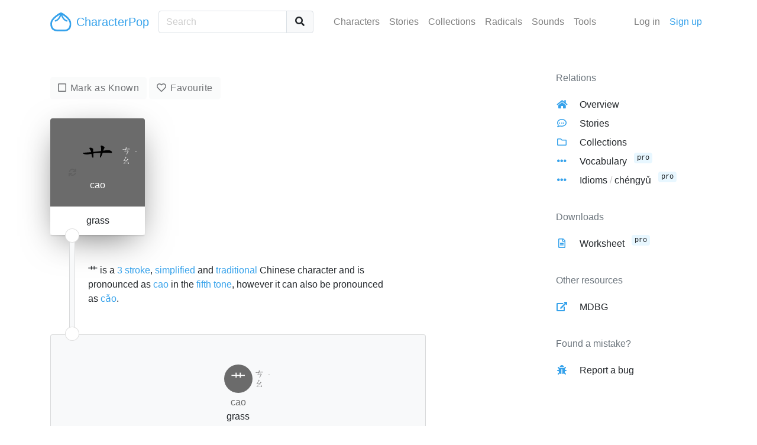

--- FILE ---
content_type: text/html; charset=UTF-8
request_url: https://characterpop.com/characters/%E8%89%B9
body_size: 4294
content:
<!DOCTYPE html>
<html lang="en">
<head>
    <meta charset="utf-8">
    <meta http-equiv="X-UA-Compatible" content="IE=edge">
    <meta name="theme-color" content="#36A2EB">
    <meta name="viewport" content="width=device-width, initial-scale=1, shrink-to-fit=no">
    <meta name="description" content="Exploring Chinese Characters">
    <meta name="google-site-verification" content="KcVUg39aUdxA3JAX9490-BQj1iapMuM1_KCJbRwGCtc">
    <title>
    艹 grass

</title>
            <link rel="canonical" href="https://characterpop.com/characters/%E8%89%B9">
        <link rel="stylesheet" href="https://use.fontawesome.com/releases/v5.2.0/css/all.css" integrity="sha384-hWVjflwFxL6sNzntih27bfxkr27PmbbK/iSvJ+a4+0owXq79v+lsFkW54bOGbiDQ" crossorigin="anonymous">
    <link rel="stylesheet" href="https://characterpop.com/css/app.css?id=446856433c032b91a821">
    </head>


<body class="cs1 st pz">

    <nav id="site-nav" class="navbar navbar-light navbar-expand-lg">
    <div class="container">
        <a class="navbar-brand text-primary" href="https://characterpop.com">
            <img src="https://characterpop.com/img/cp-baozi-logo.svg" class="logo" alt="Site Logo"> CharacterPop
        </a>
        <button class="navbar-toggler text-primary" type="button" data-toggle="collapse" data-target="#navbarText" aria-controls="navbarText" aria-expanded="false" aria-label="Toggle navigation">
            <i class="fas fa-bars"></i>
        </button>
        <div class="collapse navbar-collapse mt-3 mt-lg-0" id="navbarText">
            <form method="GET" action="https://characterpop.com/characters" accept-charset="UTF-8" class="nav-search form-inline">
                <div class="input-group">
                    <input class="form-control search c" placeholder="Search" name="search" type="text">
                    <div class="input-group-append">
                        <button class="btn btn-light my-2 my-sm-0" type="submit"><i class="fas fa-fw fa-search"></i></button>
                    </div>
                </div>
            </form>
            <ul class="navbar-nav ml-lg-auto mr-lg-5">
                <li class="nav-item">
                    <a class="nav-link" href="https://characterpop.com/characters">Characters</a>
                </li>
                <li class="nav-item">
                    <a class="nav-link" href="https://characterpop.com/stories">Stories</a>
                </li>
                <li class="nav-item">
                    <a class="nav-link" href="https://characterpop.com/collections">Collections</a>
                </li>
                <li class="nav-item">
                    <a class="nav-link" href="https://characterpop.com/radicals">Radicals</a>
                </li>
                <li class="nav-item">
                    <a class="nav-link" href="https://characterpop.com/pronunciations">Sounds</a>
                </li>
                <li class="nav-item">
                    <a class="nav-link" href="https://characterpop.com/tools">Tools</a>
                </li>
            </ul>
            <ul class="navbar-nav">
                                    <li class="nav-item">
                        <a class="nav-link" href="https://characterpop.com/login">Log in</a>
                    </li>
                    <li class="nav-item">
                        <a class="nav-link text-primary" href="https://characterpop.com/register">Sign up</a>
                    </li>
                            </ul>
        </div>
    </div>
</nav>

    <main id="main">
        <div id="flash-wrapper">
                    </div>
        
    <div class="container">
        <div class="row">
            <div class="col-lg-7">

                <section>

                    <div class="section-controls mt-0">
                        <form action="https://characterpop.com/characters/%E8%89%B9/know" method="post" class="toggle">
                            <input type="hidden" name="_token" value="rbyRSvVgtoiYtTYOfD2wvw2Z4EQckEApUy20Os9U" autocomplete="off">
                            <button type="submit" class="btn btn-light btn-check " disabled>Mark as Known</button>
                        </form>
                        <form action="https://characterpop.com/characters/%E8%89%B9/like" method="post" class="toggle">
                            <input type="hidden" name="_token" value="rbyRSvVgtoiYtTYOfD2wvw2Z4EQckEApUy20Os9U" autocomplete="off">
                            <button type="submit" class="btn btn-light btn-heart " disabled>Favourite</button>
                        </form>
                    </div>

                    <article class="character-card t5-shadow">
        <header class="t5">
                                                    <div class="glyph">
                                    <small class="refresh text-trans" title="Re-play stroke animation">
                        <i class="fas fa-sync"></i>
                    </small>
                    <div class="stroke-animation">
                        <button data-refresh="#33401stroke-svg"></button>
                        <embed id="33401stroke-svg" src="https://characterpop.com/img/svgs/33401.svg" width="70" height="70" alt="Stroke animation for 艹">
                    </div>
                                <div class="zhuyin">
                    <span>ㄘㄠ</span>
                    <span>˙</span>
                </div>
            </div>
            <p class="pinyin">cao</p>
        </header>
                    <div class="keyword">grass</div>
            </article>

                    <div class="joiner">
                        <p><p>艹 is a <a href="https://characterpop.com/characters?strokes=3">3 stroke</a>, <a href="https://characterpop.com/characters?simplified=1">simplified</a> and <a href="https://characterpop.com/characters?traditional=1">traditional</a> Chinese character and is pronounced as <a href="https://characterpop.com/characters?sounds_like=cao5">cao</a> in the <a href="https://characterpop.com/characters?tones%5B0%5D=5">fifth tone</a>, however it can also be pronounced as <a href="https://characterpop.com/characters?sounds_like=cao3">cǎo</a>.</p><p></p><p></p></p>

                        <div class="pipe"></div>
                    </div>

                    <div class="card bg-light">
                        <div class="card-body">
                            <div class="tree c">
    <ul>
        <li>
            <article class="pop">
    <div>
        <header>
                                                <a href="https://characterpop.com/characters/%E8%89%B9" class="glyph t5">艹</a>
                                                    <div class="zhuyin t5-text">
                        <span>ㄘㄠ</span>
                        <span>˙</span>
                    </div>
                                    </header>
    </div>
            <p class="pinyin t5-text">cao</p>
        <p class="definitions">
                    <strong class="keyword">grass</strong>
                    </p>
</article>
                    </li>
    </ul>
</div>
                        </div>
                    </div>

                                            <div class="joiner">
                            1 story has been written about this character &mdash; <a href="https://characterpop.com/characters/%E8%89%B9/stories">see all</a>
                            <div class="pipe"></div>
                        </div>
                        <div class="list-group list-stories">
            <div class="list-group-item">
            <div class="d-md-flex align-items-center">
                <a href="https://characterpop.com/users/Casper07x">
                    <div class="user-thumbnail flex-shrink-0">
                                                <img src="//gravatar.com/avatar/1b2521ea2169d9603755c2afd5871569?s=50&amp;d=retro" alt="User Thumbnail" class="rounded">
                    </div>
                </a>
                <p class="mx-md-4 my-3 my-md-0">
                    Sows eat <strong>grass</strong>
                    <br>
                    <small class="text-muted">
                        by <a href="https://characterpop.com/users/Casper07x">Casper07x</a>
                                            </small>
                </p>
                                    <div class="ml-md-auto">
                                                    <button type="button" class="btn btn-light btn-heart" disabled>
                                Like <span class="count ml-1 badge badge-secondary">1</span>
                            </button>
                                            </div>
                            </div>
        </div>
        </div>
                    
                                            <p class="my-3">
                            You need to <a href="https://characterpop.com/login">log in</a> to write a story for 艹
                        </p>
                    
                </section>

                                    <section>
                        <header class="section-header">
                            <h4 class="section-title text-primary">Pronunciation</h4>
                            <p>We found 2 pronunciations for 艹</p>
                        </header>
                        <div class="bar-chart mb-5">
                    <div class="bar t5 t5-text" style="width: 0%;">
                <span>cao</span>
            </div>
                    <div class="bar t3 t3-text" style="width: 0%;">
                <span>cǎo</span>
            </div>
            </div>
    <div class="card mb-2 t5-border">
        <div class="card-body">
            <div class="row">
                <div class="col-md-3">
                                            <h6><span class="t5-text">cao</span></h6>
                                    </div>
                <div class="col-md-9">
                    <p class="text-muted mb-1">
                        Definitions for 艹 pronounced as cao
                    </p>
                    <ul class="card-text">
                                            </ul>
                </div>
            </div>
        </div>
    </div>
    <div class="card mb-2 t3-border">
        <div class="card-body">
            <div class="row">
                <div class="col-md-3">
                                            <button class="btn btn-light btn-audio">
                            <audio preload="none">
                                <source src="https://characterpop.com/media/audio/cao3.mp3" type="audio/mpeg" />
                            </audio>
                            <i class="fas fa-fw fa-volume-up"></i>
                            <span class="t3-text">cǎo</span>
                        </button>
                                    </div>
                <div class="col-md-9">
                    <p class="text-muted mb-1">
                        Definitions for 艹 pronounced as cǎo
                    </p>
                    <ul class="card-text">
                                                                                    <li>grass radical 草字頭兒|草字头儿[cao3 zi4 tou2 r5]</li>
                                                                        </ul>
                </div>
            </div>
        </div>
    </div>
                    </section>
                
                
                                    <section>
                        <header class="section-header">
                            <h4 class="section-title text-primary">Collections</h4>
                            <p>Collections which contain 艹 &mdash; <a href="https://characterpop.com/characters/%E8%89%B9/collections">see all</a></p>
                        </header>
                        <div class="list-group">
            <div class="list-group-item p-3">
            <h5 class="text-truncate mb-0" title="Basic Level - Radical">
                <i class="far fa-fw fa-folder mr-1"></i> <a href="https://characterpop.com/collections/2074090008/basic-level-radical">Basic Level - Radical</a>
            </h5>
            <p class="text-muted mb-0">
                <small>
                    by <a href="https://characterpop.com/users/alain651">alain651</a>
                    <span class="text-subtle">※</span> <span class="text-body">47</span> characters
                                    </small>
            </p>
                    </div>
            <div class="list-group-item p-3">
            <h5 class="text-truncate mb-0" title="My Radicals">
                <i class="far fa-fw fa-folder mr-1"></i> <a href="https://characterpop.com/collections/1020370107/my-radicals">My Radicals</a>
            </h5>
            <p class="text-muted mb-0">
                <small>
                    by <a href="https://characterpop.com/users/MadameSAKURA">MadameSAKURA</a>
                    <span class="text-subtle">※</span> <span class="text-body">74</span> characters
                                    </small>
            </p>
                    </div>
            <div class="list-group-item p-3">
            <h5 class="text-truncate mb-0" title="My Words">
                <i class="far fa-fw fa-folder mr-1"></i> <a href="https://characterpop.com/collections/1404832587/my-words">My Words</a>
            </h5>
            <p class="text-muted mb-0">
                <small>
                    by <a href="https://characterpop.com/users/Nanshen">Nanshen</a>
                    <span class="text-subtle">※</span> <span class="text-body">621</span> characters
                                    </small>
            </p>
                    </div>
            <div class="list-group-item p-3">
            <h5 class="text-truncate mb-0" title="1-1a Simplified">
                <i class="far fa-fw fa-folder mr-1"></i> <a href="https://characterpop.com/collections/2121578626/1-1a-simplified">1-1a Simplified</a>
            </h5>
            <p class="text-muted mb-0">
                <small>
                    by <a href="https://characterpop.com/users/Sprigit">Sprigit</a>
                    <span class="text-subtle">※</span> <span class="text-body">178</span> characters
                                    </small>
            </p>
                    </div>
            <div class="list-group-item p-3">
            <h5 class="text-truncate mb-0" title="The Elements Of Chinese">
                <i class="far fa-fw fa-folder mr-1"></i> <a href="https://characterpop.com/collections/1157191662/the-elements-of-chinese">The Elements Of Chinese</a>
            </h5>
            <p class="text-muted mb-0">
                <small>
                    by <a href="https://characterpop.com/users/MoDungPhuc">MoDungPhuc</a>
                    <span class="text-subtle">※</span> <span class="text-body">12</span> characters
                                    </small>
            </p>
                    </div>
    </div>
                        <a href="https://characterpop.com/characters/%E8%89%B9/collections" class="btn btn-light">
                            <i class="fas fa-fw fa-arrow-right text-primary"></i> See all collections
                        </a>
                    </section>
                
            </div>
            <div class="offset-lg-2 col-lg-3">
                <aside class="side-menu mt-5">
    <h6>Relations</h6>
    <ul class="list-icons">
        <li>
            <i class="fas fa-fw fa-home"></i>
            <a href="https://characterpop.com/characters/%E8%89%B9">Overview</a>
        </li>
        <li>
            <i class="far fa-fw fa-comment-dots"></i>
            <a href="https://characterpop.com/characters/%E8%89%B9/stories">Stories</a>
        </li>
        <li>
            <i class="far fa-fw fa-folder"></i>
            <a href="https://characterpop.com/characters/%E8%89%B9/collections">Collections</a>
        </li>
        <li>
            <i class="fas fa-fw fa-ellipsis-h"></i>
            <a href="https://characterpop.com/characters/%E8%89%B9/vocabulary">Vocabulary</a>
                            <span class="badge badge-pro">pro</span>
                    </li>
        <li>
            <i class="fas fa-fw fa-ellipsis-h"></i>
            <a href="https://characterpop.com/characters/%E8%89%B9/idioms">Idioms <span class="text-subtle">/</span> chéngyǔ</a>
                            <span class="badge badge-pro">pro</span>
                    </li>
    </ul>
            <h6>Downloads</h6>
        <ul class="list-icons">
            <li>
                <i class="far fa-fw fa-file-alt"></i>
                <a href="https://characterpop.com/characters/%E8%89%B9/worksheet">Worksheet</a>
                                    <span class="badge badge-pro">pro</span>
                            </li>
        </ul>
        <h6>Other resources</h6>
    <ul class="list-icons">
        <li>
            <i class="fas fa-fw fa-external-link-alt"></i>
            <a href="https://www.mdbg.net/chinese/dictionary?page=worddict&amp;wdrst=0&amp;wdqb=艹" target="_blank" rel="noopener noreferrer">MDBG</a>
        </li>
    </ul>
    <h6>Found a mistake?</h6>
    <ul class="list-icons">
        <li>
            <i class="fas fa-fw fa-bug"></i>
            <a href="mailto:characterpop@gmail.com?Subject=Bug 艹">Report a bug</a>
        </li>
    </ul>
</aside>
            </div>
        </div>
    </div>

    </main>

    <script src="https://characterpop.com/js/all.js?id=548ff609d45425bfe2e5"></script>
    
</body>
</html>


--- FILE ---
content_type: image/svg+xml
request_url: https://characterpop.com/img/svgs/33401.svg
body_size: 4267
content:
<svg version="1.1" viewBox="0 0 1024 1024" xmlns="http://www.w3.org/2000/svg">

  <g transform="scale(1, -1) translate(0, -900)">
    <style type="text/css">

        @keyframes keyframes0 {
          from {
            stroke: black; /*blue*/
            stroke-dashoffset: 960;
            stroke-width: 128;
          }
          76% {
            animation-timing-function: step-end;
            stroke: black; /*blue*/
            stroke-dashoffset: 0;
            stroke-width: 128;
          }
          to {
            stroke: black;
            stroke-width: 1024;
          }
        }
        #stroke-animation-0 {
          animation: keyframes0 1.03125s both;
          animation-delay: 0s;
          animation-timing-function: linear;
        }

        @keyframes keyframes1 {
          from {
            stroke: black; /*blue*/
            stroke-dashoffset: 507;
            stroke-width: 128;
          }
          62% {
            animation-timing-function: step-end;
            stroke: black; /*blue*/
            stroke-dashoffset: 0;
            stroke-width: 128;
          }
          to {
            stroke: black;
            stroke-width: 1024;
          }
        }
        #stroke-animation-1 {
          animation: keyframes1 0.66259765625s both;
          animation-delay: 1.03125s;
          animation-timing-function: linear;
        }

        @keyframes keyframes2 {
          from {
            stroke: black; /*blue*/
            stroke-dashoffset: 556;
            stroke-width: 128;
          }
          64% {
            animation-timing-function: step-end;
            stroke: black; /*blue*/
            stroke-dashoffset: 0;
            stroke-width: 128;
          }
          to {
            stroke: black;
            stroke-width: 1024;
          }
        }
        #stroke-animation-2 {
          animation: keyframes2 0.7024739583333334s both;
          animation-delay: 1.69384765625s;
          animation-timing-function: linear;
        }

    </style>

      <path d="M 636 396 Q 742 405 846 394 Q 864 391 870 403 Q 876 416 861 433 Q 809 482 712 460 Q 684 457 653 451 L 595 443 Q 505 433 405 421 L 353 416 Q 265 409 167 401 Q 133 398 156 380 Q 201 350 287 361 Q 323 370 361 375 L 407 382 Q 437 392 586 395 L 636 396 Z" fill="transparent"></path>

      <path d="M 405 421 Q 404 455 403 483 Q 406 505 384 511 Q 345 535 319 527 Q 300 518 315 497 Q 342 460 353 416 L 361 375 Q 365 347 368 319 Q 374 297 387 281 Q 400 268 406 281 Q 410 297 407 382 L 405 421 Z" fill="transparent"></path>

      <path d="M 586 395 Q 568 301 569 288 Q 572 272 588 286 Q 603 302 636 396 L 653 451 Q 660 479 679 514 Q 692 530 681 541 Q 666 557 628 574 Q 610 583 592 572 Q 582 565 591 553 Q 606 523 595 443 L 586 395 Z" fill="transparent"></path>


      <clipPath id="stroke-clip-0">
        <path d="M 636 396 Q 742 405 846 394 Q 864 391 870 403 Q 876 416 861 433 Q 809 482 712 460 Q 684 457 653 451 L 595 443 Q 505 433 405 421 L 353 416 Q 265 409 167 401 Q 133 398 156 380 Q 201 350 287 361 Q 323 370 361 375 L 407 382 Q 437 392 586 395 L 636 396 Z"></path>
      </clipPath>
      <path clip-path="url(#stroke-clip-0)" d="M 159 392 L 190 384 L 257 383 L 465 410 L 759 434 L 819 427 L 855 411" fill="none" id="stroke-animation-0" stroke-dasharray="832 1664" stroke-linecap="round"></path>

      <clipPath id="stroke-clip-1">
        <path d="M 405 421 Q 404 455 403 483 Q 406 505 384 511 Q 345 535 319 527 Q 300 518 315 497 Q 342 460 353 416 L 361 375 Q 365 347 368 319 Q 374 297 387 281 Q 400 268 406 281 Q 410 297 407 382 L 405 421 Z"></path>
      </clipPath>
      <path clip-path="url(#stroke-clip-1)" d="M 325 511 L 361 487 L 369 475 L 397 284" fill="none" id="stroke-animation-1" stroke-dasharray="379 758" stroke-linecap="round"></path>

      <clipPath id="stroke-clip-2">
        <path d="M 586 395 Q 568 301 569 288 Q 572 272 588 286 Q 603 302 636 396 L 653 451 Q 660 479 679 514 Q 692 530 681 541 Q 666 557 628 574 Q 610 583 592 572 Q 582 565 591 553 Q 606 523 595 443 L 586 395 Z"></path>
      </clipPath>
      <path clip-path="url(#stroke-clip-2)" d="M 598 562 L 611 558 L 639 523 L 611 392 L 579 289" fill="none" id="stroke-animation-2" stroke-dasharray="428 856" stroke-linecap="round"></path>

  </g>
</svg>
